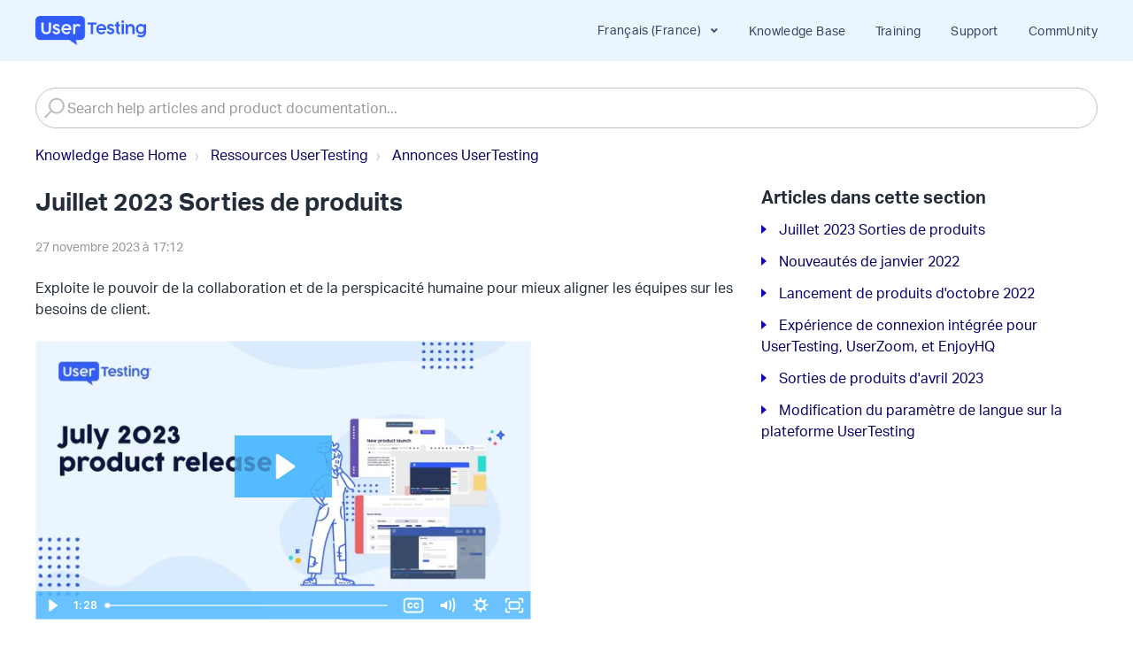

--- FILE ---
content_type: text/html; charset=utf-8
request_url: https://help.usertesting.com/hc/fr-fr/articles/13269072296733-Juillet-2023-Sorties-de-produits
body_size: 13217
content:
<!DOCTYPE html>
<html dir="ltr" lang="fr-FR">
<head>
  <meta charset="utf-8" />
  <!-- v26831 -->


  <title>Juillet 2023 Sorties de produits &ndash; Knowledge Base Home</title>

  

  <meta name="description" content="Exploite le pouvoir de la collaboration et de la perspicacité humaine pour mieux aligner les équipes sur les besoins de client.   ..." /><meta property="og:image" content="https://help.usertesting.com/hc/theming_assets/01HZM0XKVSZ886DM9DSW7NY6NN" />
<meta property="og:type" content="website" />
<meta property="og:site_name" content="Knowledge Base Home" />
<meta property="og:title" content="Juillet 2023 Sorties de produits" />
<meta property="og:description" content="Exploite le pouvoir de la collaboration et de la perspicacité humaine pour mieux aligner les équipes sur les besoins de client.

 
Quelles sont les nouveautés ?


Nouvelles intégrations de partenai..." />
<meta property="og:url" content="https://help.usertesting.com/hc/fr-fr/articles/13269072296733-Juillet-2023-Sorties-de-produits" />
<link rel="canonical" href="https://help.usertesting.com/hc/fr-fr/articles/13269072296733-Juillet-2023-Sorties-de-produits">
<link rel="alternate" hreflang="en-us" href="https://help.usertesting.com/hc/en-us/articles/13269072296733-July-2023-Product-Releases">
<link rel="alternate" hreflang="fr-fr" href="https://help.usertesting.com/hc/fr-fr/articles/13269072296733-Juillet-2023-Sorties-de-produits">
<link rel="alternate" hreflang="x-default" href="https://help.usertesting.com/hc/en-us/articles/13269072296733-July-2023-Product-Releases">

  <link rel="stylesheet" href="//static.zdassets.com/hc/assets/application-f34d73e002337ab267a13449ad9d7955.css" media="all" id="stylesheet" />
  <link rel="stylesheet" type="text/css" href="/hc/theming_assets/2314672/360000619771/style.css?digest=30893419752093">

  <link rel="icon" type="image/x-icon" href="/hc/theming_assets/01HZM0XM002H8R9JKAS2TD06WE">

    

  <script>
  const uzRedirects = {
    "learn.userzoom.com": {
      "https://learn.userzoom.com/userzoom-go-getting-started":"https://help.userzoom.com/hc/en-us/sections/12613393832349-UZGO-On-Demand",
      "https://learn.userzoom.com/the-dashboard":"https://help.userzoom.com/hc/en-us/sections/12613393832349-UZGO-On-Demand",
      "https://learn.userzoom.com/userzoom-go":"https://help.userzoom.com/hc/en-us/sections/12613393832349-UZGO-On-Demand",
      "https://learn.userzoom.com/remote-unmoderated-studies":"https://help.userzoom.com/hc/en-us/sections/12613393832349-UZGO-On-Demand",
      "https://learn.userzoom.com/accessibility-testing":"https://help.userzoom.com/hc/en-us/sections/12613393832349-UZGO-On-Demand",
    },
    "insight-hub-academy.userzoom.com": {
      "https://insight-hub-academy.userzoom.com/key-concepts":"https://help.userzoom.com/hc/en-us/sections/12613438973981-EnjoyHQ-On-Demand",
      "https://insight-hub-academy.userzoom.com/demo-course":"https://help.userzoom.com/hc/en-us/sections/12613438973981-EnjoyHQ-On-Demand",
      "https://insight-hub-academy.userzoom.com/customer-stories/1037453":"https://help.userzoom.com/hc/en-us/sections/12613438973981-EnjoyHQ-On-Demand",
      "https://insight-hub-academy.userzoom.com/create-and-manage-your-taxonomy":"https://help.userzoom.com/hc/en-us/sections/12613438973981-EnjoyHQ-On-Demand",
      "https://insight-hub-academy.userzoom.com/classify-organize-analyze-your-data":"https://help.userzoom.com/hc/en-us/sections/12613438973981-EnjoyHQ-On-Demand",
    }
  }
  var currHref = window.location.href;
  var currHostName = window.location.hostname;
  if (currHostName in uzRedirects) {
    if (currHref in uzRedirects[currHostName]) {
      let redirectUrl = uzRedirects[currHostName][currHref];
      window.location.replace(redirectUrl);
    }
  }
</script>

<!-- Google Tag Manager -->
<script>(function(w,d,s,l,i){w[l]=w[l]||[];w[l].push({'gtm.start':
new Date().getTime(),event:'gtm.js'});var f=d.getElementsByTagName(s)[0],
j=d.createElement(s),dl=l!='dataLayer'?'&l='+l:'';j.async=true;j.src=
'https://www.googletagmanager.com/gtm.js?id='+i+dl;f.parentNode.insertBefore(j,f);
})(window,document,'script','dataLayer','GTM-5SVRVJ8');</script>
<!-- End Google Tag Manager -->

<!-- Google Tag Manager (noscript) -->
<noscript><iframe src="https://www.googletagmanager.com/ns.html?id=GTM-5SVRVJ8"
height="0" width="0" style="display:none;visibility:hidden"></iframe></noscript>
<!-- End Google Tag Manager (noscript) -->

<meta name="viewport" content="width=device-width, initial-scale=1.0" />




<link rel="stylesheet" href="https://use.fontawesome.com/releases/v5.4.2/css/all.css">
<link rel="stylesheet" href="//cdn.jsdelivr.net/highlight.js/9.10.0/styles/github.min.css" />
<link rel="stylesheet" href="//cdn.jsdelivr.net/jquery.magnific-popup/1.0.0/magnific-popup.css" />
<link rel="stylesheet" href="https://use.typekit.net/dcf2myu.css">
<script src="//cdn.jsdelivr.net/npm/jquery@3.2"></script>
<script src="//cdn.jsdelivr.net/jquery.magnific-popup/1.0.0/jquery.magnific-popup.min.js"></script>
<script src="//cdn.jsdelivr.net/highlight.js/9.10.0/highlight.min.js"></script>
<script>
  window.LotusConfig = {};
  LotusConfig.css = {
    activeClass: 'is-active',
    hiddenClass: 'is-hidden'
  };
</script>
<script src="/hc/theming_assets/01HZM0XK0KNJKFJKN66AEYF0E2"></script>
<script src="/hc/theming_assets/01HZM0XJT2QF3WW62G5YWMZR2M"></script>
<script src="/hc/theming_assets/01HZM0XKE5F67100NBQMEZVX8B"></script>
<script src="/hc/theming_assets/01HZM0XKA2RGWYZP4XDVQ6CMQ0"></script>
  
<!-- Hotjar Tracking Code for https://usertesting.com -->
<script>
    (function(h,o,t,j,a,r){
        h.hj=h.hj||function(){(h.hj.q=h.hj.q||[]).push(arguments)};
        h._hjSettings={hjid:3216247,hjsv:6};
        a=o.getElementsByTagName('head')[0];
        r=o.createElement('script');r.async=1;
        r.src=t+h._hjSettings.hjid+j+h._hjSettings.hjsv;
        a.appendChild(r);
    })(window,document,'https://static.hotjar.com/c/hotjar-','.js?sv=');
</script>


<script 
  src="https://code.jquery.com/jquery-3.6.0.min.js" 
  integrity="sha256-/xUj+3OJU5yExlq6GSYGSHk7tPXikynS7ogEvDej/m4=" 
  crossorigin="anonymous">
</script>

<link rel="stylesheet" href="https://cdn.jsdelivr.net/npm/magnific-popup@1.1.0/dist/magnific-popup.css">
<script src="https://cdn.jsdelivr.net/npm/magnific-popup@1.1.0/dist/jquery.magnific-popup.min.js"></script>

  
</head>
<body class="">
  
  
  

  <!-- Add Rudderstack script -->
<script type="text/javascript">
!function(){"use strict";window.rudderAnalyticsBuildType="legacy",window.rudderanalytics=[];for(var e=["setDefaultInstanceKey","load","ready","page","track","identify","alias","group","reset","setAnonymousId","startSession","endSession"],t=0;t<e.length;t++){var n=e[t];window.rudderanalytics[n]=function(e){return function(){window.rudderanalytics.push([e].concat(Array.prototype.slice.call(arguments)))}}(n)}try{new Function('return import("")'),window.rudderAnalyticsBuildType="modern"}catch(e){}if(window.rudderAnalyticsMount=function(){"undefined"==typeof globalThis&&(Object.defineProperty(Object.prototype,"__globalThis_magic__",{get:function(){return this},configurable:!0}),__globalThis_magic__.globalThis=__globalThis_magic__,delete Object.prototype.__globalThis_magic__);var e=document.createElement("script");e.src="".concat("https://cdn.rudderlabs.com/v3","/").concat(window.rudderAnalyticsBuildType,"/").concat("rsa.min.js"),e.async=!0,document.head?document.head.appendChild(e):document.body.appendChild(e)},"undefined"==typeof Promise||"undefined"==typeof globalThis){var a=document.createElement("script");a.src="https://polyfill.io/v3/polyfill.min.js?features=Symbol%2CPromise&callback=rudderAnalyticsMount",a.async=!0,document.head?document.head.appendChild(a):document.body.appendChild(a)}else window.rudderAnalyticsMount();var d={onLoaded:function(e){var t=new URLSearchParams(window.location.search),n=t.get("utm_campaign"),a=t.get("utm_content"),d=t.get("utm_medium"),o=t.get("utm_source"),i=t.get("utm_term");e.page({utm_campaign:n,utm_content:a,utm_medium:d,utm_source:o,utm_term:i})}};window.rudderanalytics.load("2cP8GEC7YuSXX4wVgS028KDqHDU","https://usertestinprcg.dataplane.rudderstack.com",d)}();
</script>
<!-- Global site tag (gtag.js) - Google Analytics -->
<script async src="https://www.googletagmanager.com/gtag/js?id=UA-7271775-6"></script>
<script>
  window.dataLayer = window.dataLayer || [];
  function gtag(){dataLayer.push(arguments);}
  gtag('js', new Date());

  gtag('config', 'UA-7271775-6');
</script>
  

 
  
  
<a class="skip-navigation" tabindex="1"
   href="#main-content">Aller au contenu principal</a>
<div class="layout">
  <div class="layout__head">
    <header class="topbar container is-hidden topbar--image" data-topbar>
      <div class="container-inner topbar__container-inner">
        <div class="topbar__wrapper">
          <div class="container">
            <div class="container-inner">
              <div class="topbar__inner">
                <div class="topbar__col clearfix">
                  <div class="logo-wrapper">
                    <div class="logo">
                      <a href="https://www.usertesting.com/learn">
                      	<img src="/hc/theming_assets/01HZM0XKVSZ886DM9DSW7NY6NN" alt="Logo" />
                      </a>
                    </div>
                  </div>
                  
                  <button type="button" role="button" aria-label="Toggle Navigation" class="lines-button x" data-toggle-menu>
                    <span class="lines"></span> </button>
                </div>
                <div class="topbar__col topbar__menu">
                  <div class="topbar__collapse" data-menu>
                    <div class="topbar__controls">
                      
                        <div class="dropdown language-selector" aria-haspopup="true">
                          <a class="dropdown-toggle topbar__link">
                            Français (France)
                          </a>
                          <span class="dropdown-menu" role="menu">
    		                     
                                  <a href="/hc/change_language/de-de?return_to=%2Fhc%2Fde-de" dir="ltr" rel="nofollow" role="menuitem">
                                    Deutsch (Deutschland)
                                  </a>
                              
                                  <a href="/hc/change_language/en-us?return_to=%2Fhc%2Fen-us%2Farticles%2F13269072296733-July-2023-Product-Releases" dir="ltr" rel="nofollow" role="menuitem">
                                    English (US)
                                  </a>
                              
                          </span>
                        </div>
                      
                      <a href="https://help.usertesting.com/" class="topbar__link">Knowledge Base</a>
                      <!-- 
                      <a href="https://training.usertesting.com/" class="topbar__link" id="header_training">Training</a> -->
                      <div class="dropdown"><a class="topbar__link" id="header_training">Training</a> 
  <div class="dropdown-content">
    <a href="https://training.usertesting.com/">UserTesting</a>
    <a href="https://training.usertesting.com/uz">UserZoom</a>
  </div>
</div>
                      <a href="https://help.usertesting.com/hc/en-us/requests/new" class="topbar__link">Support</a>
                      <a href="https://community.usertesting.com/" class="topbar__link">CommUnity</a>
                    </div>
                  </div>
                </div>
              </div>
            </div>
          </div>
        </div>
      </div>

      <div class="hero-unit" data-hero-unit="" style="padding-top: 30px;">
        <div class="container-inner search-box" data-search-box>
          <form role="search" class="search search-full" data-search="" action="/hc/fr-fr/search" accept-charset="UTF-8" method="get"><input type="hidden" name="utf8" value="&#x2713;" autocomplete="off" /><input type="search" name="query" id="query" placeholder="Search help articles and product documentation..." aria-label="Search help articles and product documentation..." /></form>
        </div>
      </div>
    </header>
  </div>
  <div class="layout__content">
   

  <main role="main">
    <div class="container article-page">
  <div class="container-inner">
    <div class="row clearfix">
      <div class="column column--sm-8">
        <ol class="breadcrumbs">
  
    <li title="Knowledge Base Home">
      
        <a href="/hc/fr-fr">Knowledge Base Home</a>
      
    </li>
  
    <li title="Ressources UserTesting">
      
        <a href="/hc/fr-fr/sections/12573229203869-Ressources-UserTesting">Ressources UserTesting</a>
      
    </li>
  
    <li title="Annonces UserTesting">
      
        <a href="/hc/fr-fr/sections/13221046520221-Annonces-UserTesting">Annonces UserTesting</a>
      
    </li>
  
</ol>

      </div>
    </div>

    <div class="article-container" id="main-content">
      <div class="article-container__column article-container__sidenav">
        <div data-sidenav='{"mobileBreakpoint": 991}'></div>
      </div>
      <div class="article-container__column article-container__article">
        <article class="article clearfix" itemscope itemtype="http://schema.org/Article">
          <header class="article-header">
            <h1 class="article__title" itemprop="name">
              
              Juillet 2023 Sorties de produits
            </h1>
            

            <div class="article-meta">
              <div class="article-meta__col article-meta__col--main">
                <div class="entry-info">
                  
                  <div class="entry-info__content">
                    
                    <div class="meta"><time datetime="2023-11-27T17:12:47Z" title="2023-11-27T17:12:47Z" data-datetime="calendar">27 novembre 2023 17:12</time></div>
                  </div>
                </div>
              </div>
            </div>
          </header>

          <div class="article__body markdown" itemprop="articleBody" data-article>
            <p>Exploite le pouvoir de la collaboration et de la perspicacité humaine pour mieux aligner les équipes sur les besoins de client.</p>
<p><iframe src="//fast.wistia.com/embed/iframe/nvrahs0cj4" width="560" height="315" frameborder="0" allowfullscreen=""></iframe></p>
<p> </p>
<h1 id="h_01H96EJGC0VCV08M793R0ZPDN0">Quelles sont les nouveautés ?</h1>
<ul>
<li>
<a href="#h_01H64C0WNTPX1A8CEE23VWXYB2">Nouvelles intégrations de partenaires (UserTesting)</a>
<ul>
<li><a href="#h_01H64C25NCBB60MQVES5DET1TK">FigJam</a></li>
<li><a href="#h_01H64C25NCBB60MQVES5DET1TK">Miro</a></li>
<li><a href="#h_01H64C25NCBB60MQVES5DET1TK">InVision</a></li>
<li><a href="#h_01H64C2NMPTRVEQYD8GR50081E">Jira Product Discovery</a></li>
<li><a href="#h_01H64C2SSP2HQSGEABBFNH1F3T">Contenu</a></li>
</ul>
</li>
<li><a href="#h_01H64C2XXQ0X9T9MDDGYZZFWTZ">Tree testing intégré (UserTesting)</a></li>
<li><a href="#h_01H64C33JKPD1M30NXCY8YV2GK">Expérience Highlight reels conçus à partir d’extraits vidéo (UserZoom)</a></li>
<li><a href="#h_01H64C3927MWHYFHJ06WAZ3V7K">Recrute automatiquement des participants (UserZoom)</a></li>
<li><a href="#h_01H64C3EZZJGGD00Y6YV42DACW">Nouvelle page d'accueil (EnjoyHQ)</a></li>
<li><a href="#h_01H64C3M4B3YJ37E25QS5CN3J9">Collaboration en temps réel (EnjoyHQ)</a></li>
<li><a href="#h_01H64C3TRHGV4887XFK0XHZV5T">Permissions Workspace (EnjoyHQ) - Prochainement</a></li>
</ul>
<p> </p>
<h2 id="h_01H64C0WNTPX1A8CEE23VWXYB2">Nouvelles intégrations de partenaires (UserTesting)</h2>
<p>Disponible pour tous les clients qui ont un abonnement avec les plateformes suivantes.</p>
<p><img src="/hc/article_attachments/21088204438429" alt="figjam miro invision (1) (1).jpg" width="531" height="299"></p>
<h3 id="h_01H64C25NCBB60MQVES5DET1TK">Intégrations <a href="https://help.usertesting.com/hc/articles/15335069260180" target="_blank" rel="noopener noreferrer">FigJam</a>, <a href="https://help.usertesting.com/hc/articles/16331565015572" target="_blank" rel="noopener noreferrer">Miro</a>, et <a href="https://help.usertesting.com/hc/articles/17676706642964" target="_blank" rel="noopener noreferrer">InVision</a>
</h3>
<p><span>Incorpore des avis de clients en vidéo et regarde-les avec ton équipe dans </span>les<span>outils de collaboration FigJam, Miro, et InVision pour susciter des idées et favoriser la prise de décision centrée sur le client.</span></p>
<p><span><img src="/hc/article_attachments/21088232051101" alt="jira-product-discovery (1).jpg" width="522" height="273"></span></p>
<h3 id="h_01H64C2NMPTRVEQYD8GR50081E"><span><a href="https://help.usertesting.com/hc/articles/4409170610964" target="_blank" rel="noopener noreferrer">Jira Product Discovery</a> Integration</span></h3>
<p><span>Soutient la découverte de produits, l'idéation et l'établissement de priorités en ajoutant des avis de clients directs en vidéo dans Jira Product Discovery.</span></p>
<p><span><img src="/hc/article_attachments/21088204451613" alt="contentsquare logo (1).png" width="396" height="208"></span></p>
<h3 id="h_01H64C2SSP2HQSGEABBFNH1F3T"><span>Intégration de <a href="https://help.usertesting.com/hc/articles/17677014390420" target="_blank" rel="noopener noreferrer">Contentsquare</a></span></h3>
<p>Apprends pourquoi les utilisateurs font certaines actions en observant les modèles de comportement sur ton site Web avec<span> </span>Contentsquare<span> </span>et en enquêtant directement auprès des clients grâce à UserTesting.</p>
<p> </p>
<h2 id="h_01H64C2XXQ0X9T9MDDGYZZFWTZ">
<a href="https://help.usertesting.com/hc/articles/13826082185876" target="_blank" rel="noopener noreferrer">Tree testing intégré</a> (UserTesting)</h2>
<p><img src="/hc/article_attachments/21088232049181" alt="integrated tree testing (1) (1).gif"></p>
<ul>
<li>Crée des tests arborescents and visualise les résultats, maintenant sur la plateforme UserTesting.</li>
<li>Valide le site Web et les structures de l'appli à l'aide d'avis pensés à voix haute qui saisissent plus de contexte autour des résultats.</li>
<li>Disponible sur l'édition Ultimate (et en complément de l'édition forfait Advanced) du forfait flexible et en complément des éditions Professional et Premium du plan basé sur les sièges.</li>
</ul>
<p> </p>
<h2 id="h_01H64C33JKPD1M30NXCY8YV2GK">
<a href="https://www.usertesting.com/highlight-reels" target="_blank" rel="noopener">Expérience Highlight</a> reels conçus à partir d’extraits vidéo (UserZoom)</h2>
<p><img src="/hc/article_attachments/21088232051997" alt="Highlight Reels for UserZoom (1).png"></p>
<ul>
<li>Les highlight reels te permettent de compiler des clips et de les partager en un seul ensemble facile à regarder.</li>
<li>Pour créer un highlight reel conçu à partir d’extraits vidéo, commence par créer les extraits qui peuvent être ajoutés.</li>
<li>Les highlight reels peuvent être envoyées aux parties prenantes qui n'ont pas accès à UserZoom via un lien public.</li>
</ul>
<p> </p>
<h2 id="h_01H64C3927MWHYFHJ06WAZ3V7K">
<a href="https://www.usertesting.com/automatically-recruit-participants-userzoom" target="_blank" rel="noopener">Recrute automatiquement des participants</a> (UserZoom)</h2>
<p><img src="/hc/article_attachments/21088204453917" alt="Screenshot 2023-07-24 at 11.34.00 AM.png"></p>
<ul>
<li>La France a été ajoutée en tant que 7e pays pour le Recrutement Auto Modéré, incluant l'Australie, le Canada, l'Allemagne, l'Espagne, le Royaume-Uni, et Les États-Unis.</li>
<li>Gagne du temps en recrutant et programmant des participants français pour les entretiens avec un modérateur.</li>
<li>Génère rapidement des résultats de haute qualité à partir de participants vivant en France.</li>
</ul>
<p> </p>
<h2 id="h_01H64C3EZZJGGD00Y6YV42DACW">
<a href="https://www.usertesting.com/enjoyhq-homepage" target="_blank" rel="noopener">Nouvelle page</a> d'accueil (EnjoyHQ)</h2>
<p><img src="/hc/article_attachments/21088204442653" alt="pasted image 0 (1).png"></p>
<ul>
<li>Vues personnalisées pour les administrateurs/collaborateurs/utilisateurs en lecture seule.</li>
<li>Workspace pour faciliter la navigation.</li>
<li>Disponible pour tous les clients.</li>
</ul>
<p> </p>
<h2 id="h_01H64C3M4B3YJ37E25QS5CN3J9">
<a href="https://www.usertesting.com/collaborate-and-edit-content-enjoyhq" target="_blank" rel="noopener">Collaboration en temps réel</a> (EnjoyHQ)</h2>
<p><img src="/hc/article_attachments/21088232052765" alt="real-time collab (1).png"></p>
<ul>
<li>Co-créer avec les équipes et les parties prenantes plus tôt dans le processus pour encourager la collaboration et l'adhésion.</li>
<li>Meilleure expérience avec l'interface utilisateur de l'éditeur mise à jour.</li>
<li>Disponible pour tous les clients.</li>
</ul>
<p> </p>
<h2 id="h_01H64C3TRHGV4887XFK0XHZV5T">
<a href="https://www.usertesting.com/workspace-permissions-enjoyhq" target="_blank" rel="noopener">Workspace Permissions</a> (EnjoyHQ) - Prochainement</h2>
<p><img src="/hc/article_attachments/21088204439581" alt="workspace permissions 2 (1).png"></p>
<ul>
<li>Encourage les parties prenantes à collaborer sur certains sites Workspaces.</li>
<li>Modifie les autorisations des utilisateurs en fonction de l'évolution de leur rôle dans le projet.</li>
<li>Disponible pour tous les clients.</li>
</ul>
          </div>

          <div class="article__attachments">
            
          </div>
        </article>

        <footer class="article-footer clearfix">
          
            <div class="article-votes">
              <span class="article-vote-question">Cet article vous a-t-il été utile ?</span>
              <button type="button" class="btn article-vote-controls__item article-vote-controls__item--down article-vote-down-button" data-helper="vote" data-item="article" data-type="down" data-id="13269072296733" data-upvote-count="0" data-vote-count="0" data-vote-sum="0" data-vote-url="/hc/fr-fr/articles/13269072296733/vote" data-value="null" data-label="Utilisateurs qui ont trouvé cela utile : 0 sur 0" data-selected-class="article-vote-controls__item--voted" aria-label="Cet article ne m’a pas été utile" aria-pressed="false">
  <span class="fa fa-thumbs-down"></span>
</button>
							<button type="button" class="btn article-vote-controls__item article-vote-controls__item--up article-vote-up-button" data-helper="vote" data-item="article" data-type="up" data-id="13269072296733" data-upvote-count="0" data-vote-count="0" data-vote-sum="0" data-vote-url="/hc/fr-fr/articles/13269072296733/vote" data-value="null" data-label="Utilisateurs qui ont trouvé cela utile : 0 sur 0" data-selected-class="article-vote-controls__item--voted" aria-label="Cet article m’a été utile" aria-pressed="false">
  <span class="fa fa-thumbs-up"></span>
</button>
<div id="sq-article-feedback-form" style="padding-top: 12px; display: none;">
         <div id="sq-article-feedback-prompt" style="text-align: center; margin-top: 12px; margin-bottom: 24px; font-weight: 600">
            <div id="sq-article-feedback-prompt-down" style="display: none">
               We're sorry to hear that. Can you tell us what went wrong?
            </div> 
            <div id="sq-article-feedback-prompt-up" style="display: none">
               We’re glad we could help! Is there anything you'd like to share with us?
            </div>
         </div>
         <div id="sq-article-feedback-options" style="text-align: left; margin-bottom: 18px"> 
            <div id="sq-article-feedback-options-down" style="text-align: left; margin-bottom: 18px; display: none"> 
               <div style="margin-bottom: 6px">
                  <input type="radio" id="sq-article-feedback-options-down-1" name="sq-article-feedback-options-down" value="1"/>
                  <label for="sq-article-feedback-options-down-1" style="margin-left: 5px">This article didn't answer my question or solve my problem</label>
               </div> 
               <div style="margin-bottom: 6px">
                  <input type="radio" id="sq-article-feedback-options-down-2" name="sq-article-feedback-options-down" value="2"/>
                  <label for="sq-article-feedback-options-down-2" style="margin-left: 5px">I found this article confusing or difficult to read</label>
               </div> 
               <div style="margin-bottom: 6px">
                  <input type="radio" id="sq-article-feedback-options-down-3" name="sq-article-feedback-options-down" value="3"/>
                  <label for="sq-article-feedback-options-down-3" style="margin-left: 5px">I don't like how the feature works</label>
               </div> 
               <div style="margin-bottom: 6px">
                  <input type="radio" id="sq-article-feedback-options-down-4" name="sq-article-feedback-options-down" value="4"/>
                  <label for="sq-article-feedback-options-down-4" style="margin-left: 5px">Something else</label>
               </div> 
            </div>
            
            <div id="sq-article-feedback-options-up" style="text-align: left; margin-bottom: 18px; display: none"> 
            </div>
         </div>
         <div id="sq-article-feedback-text" style="text-align: left">
            <textarea id="sq-article-feedback-text-up" placeholder="Please provide any feedback you'd like to share" name="article-down-vote-reason" rows="4" cols="50" style="display: none" ></textarea>
            <textarea id="sq-article-feedback-text-down" placeholder="Please provide any feedback you'd like to share" name="article-down-vote-reason" rows="4" cols="50" style="display: none"></textarea>
            <div id="sq-article-feedback-note-up" style="font-size: small; color: grey">This form is for feedback only and you won't receive a reply. Please don't include any personal information about yourself or someone else.</div> 
            <div id="sq-article-feedback-note-down" style="font-size: small; color: grey">This form is for feedback only and you won't receive a reply. Please don't include any personal information about yourself or someone else.</div>
          <button id="sq-article-submit-feedback" class="button button-primary" style="margin-top: 12px;">Submit Feedback</button>
         </div>
         <div id="sq-article-feedback-confirm-up" style="display: none; color: green; margin-top: 10px">Thank you! Your feedback helps us improve this article for everyone.</div>
         <div id="sq-article-feedback-confirm-down" style="display: none; color: green; margin-top: 10px">Thank you! Your feedback helps us improve this article for everyone.</div>
      </div> 
            </div>
          
        </footer>

    
        
      </div>
      <div class="article-container__column article-container__toc">
        <div data-toc='{"mobileBreakpoint": 991}'></div>
      </div>

      <div
        class="article-container__column article-container__sidebar">
        <div class="article-sidebar">
          
            <section class="section-articles">
              <h3 class="section-articles__title">Articles dans cette section</h3>
              <ul class="section-articles__list">
                
                  <li class="section-articles__item">
                    <a href="/hc/fr-fr/articles/13269072296733-Juillet-2023-Sorties-de-produits" class="section-articles__link is-active">Juillet 2023 Sorties de produits</a>
                  </li>
                
                  <li class="section-articles__item">
                    <a href="/hc/fr-fr/articles/11880400411293-Nouveaut%C3%A9s-de-janvier-2022" class="section-articles__link ">Nouveautés de janvier 2022</a>
                  </li>
                
                  <li class="section-articles__item">
                    <a href="/hc/fr-fr/articles/11880332257309-Lancement-de-produits-d-octobre-2022" class="section-articles__link ">Lancement de produits d&#39;octobre 2022</a>
                  </li>
                
                  <li class="section-articles__item">
                    <a href="/hc/fr-fr/articles/11880339777693-Exp%C3%A9rience-de-connexion-int%C3%A9gr%C3%A9e-pour-UserTesting-UserZoom-et-EnjoyHQ" class="section-articles__link ">Expérience de connexion intégrée pour UserTesting, UserZoom, et EnjoyHQ</a>
                  </li>
                
                  <li class="section-articles__item">
                    <a href="/hc/fr-fr/articles/11880257004829-Sorties-de-produits-d-avril-2023" class="section-articles__link ">Sorties de produits d&#39;avril 2023</a>
                  </li>
                
                  <li class="section-articles__item">
                    <a href="/hc/fr-fr/articles/11880453560733-Modification-du-param%C3%A8tre-de-langue-sur-la-plateforme-UserTesting" class="section-articles__link ">Modification du paramètre de langue sur la plateforme UserTesting</a>
                  </li>
                
              </ul>
              
            </section>
          
          
        </div>
      </div>
    </div>
  </div>
</div>

  </main>

  </div>
<div class="layout__footer">
  <div class="custom-footer-namespace">
    <footer class="footer">
      <script src="https://cmp.osano.com/16BclGRmQWh531BuA/bb8e5b3e-ac0d-4027-bb1b-af0e7b7ef15d/osano.js"></script>
      <div class="LearnFooter">
        <div class="LearnFooterLogo">
          <a href="https://www.usertesting.com/">
            <img src=/hc/theming_assets/01HZM0XKJVVM2B49NAKHSFXDYC
              alt="UserTesting">
          </a>
        </div>
        <div class="LearnFooterTagLine">Human understanding. Human experiences.</div>
        <div class="LearnFooterLinks">
          <ul>
            <li><a href="https://www.usertesting.com/about-us/contact-us" target="_blank">Contact Us</a></li>
            <li><a href="https://www.usertesting.com/about-us/jobs" target="_blank">We're Hiring</a></li>
          </ul>
        </div>
        <div class="LearnFooterSocialLinks">
          <ul class="FooterSocialLink">
            <li><a href="https://www.facebook.com/UserTestingcom/" target="_blank">
                <svg width="25px" height="25px" viewBox="0 0 25 25" version="1.1" xmlns="http://www.w3.org/2000/svg"
                  xmlns:xlink="http://www.w3.org/1999/xlink">
                  <g id="facebook-icon" stroke="none" stroke-width="1" fill="none" fill-rule="evenodd"
                    transform="translate(-135.000000, -5685.000000)">
                    <path
                      d="M160,5697.5 C160,5704.40349 154.40337,5710 147.500033,5710 C140.5963,5710 135,5704.40349 135,5697.5 C135,5690.59631 140.5963,5685 147.500033,5685 C154.40337,5685 160,5690.59631 160,5697.5 Z M145.594685,5701.30414 C145.594685,5702.45736 145.59931,5703.61045 145.590192,5704.76361 C145.588276,5704.97835 145.627919,5705.06001 145.868685,5705.05526 C146.722996,5705.03834 147.57777,5705.03913 148.432081,5705.05486 C148.671328,5705.05909 148.733105,5704.99909 148.732114,5704.75727 C148.72227,5702.4676 148.725375,5700.17781 148.727027,5697.88807 C148.727027,5697.52355 148.692339,5697.578 149.049789,5697.57588 C149.547575,5697.57271 150.045428,5697.57033 150.542752,5697.578 C150.69181,5697.58051 150.767529,5697.54886 150.781867,5697.38295 C150.844701,5696.64764 150.912887,5695.91271 150.99224,5695.17918 C151.013383,5694.9844 150.952332,5694.94178 150.767265,5694.94502 C150.136872,5694.95579 149.506214,5694.94859 148.875821,5694.94951 C148.77222,5694.94965 148.679191,5694.96042 148.682957,5694.80382 C148.693132,5694.36438 148.672848,5693.92354 148.700598,5693.48535 C148.73522,5692.9388 149.065712,5692.65476 149.617876,5692.65304 C150.032478,5692.65192 150.44741,5692.64875 150.862276,5692.65522 C150.991183,5692.65727 151.034063,5692.6171 151.032874,5692.48575 C151.027721,5691.74752 151.028513,5691.00903 151.032346,5690.27081 C151.032874,5690.15393 150.996997,5690.11091 150.876746,5690.1123 C150.014176,5690.12155 149.150482,5690.10034 148.288969,5690.1386 C147.450119,5690.176 146.722996,5690.49539 146.211599,5691.1941 C145.807436,5691.74574 145.625342,5692.37924 145.610476,5693.05773 C145.598318,5693.61327 145.598318,5694.1696 145.611335,5694.72507 C145.615828,5694.9254 145.571163,5695.00211 145.35524,5694.99154 C144.982725,5694.9731 144.608758,5694.99213 144.235583,5694.98354 C144.093594,5694.98037 144.051308,5695.02655 144.05263,5695.16696 C144.05851,5695.89699 144.059237,5696.62728 144.051903,5697.35712 C144.050251,5697.51364 144.104694,5697.55461 144.252498,5697.55084 C144.617479,5697.54245 144.98299,5697.55877 145.347509,5697.54397 C145.544734,5697.53591 145.600499,5697.59762 145.598913,5697.79478 C145.590192,5698.96446 145.594685,5700.13426 145.594685,5701.30414 Z"
                      id="Combined-Shape" fill="#FFFFFF"></path>
                  </g>
                </svg>
              </a>
            </li>
            <li><a href="https://twitter.com/usertesting" target="_blank">
                <svg width="25px" height="25px" viewBox="0 0 25 25" version="1.1" xmlns="http://www.w3.org/2000/svg"
                  xmlns:xlink="http://www.w3.org/1999/xlink">
                  <g id="twitter-icon" stroke="none" stroke-width="1" fill="none" fill-rule="evenodd"
                    transform="translate(-197.000000, -5685.000000)">
                    <g id="Twitter" transform="translate(197.000000, 5685.000000)" fill="#FFFFFF" fill-rule="nonzero">
                      <path
                        d="M12.5,25 C5.59644063,25 0,19.4035594 0,12.5 C0,5.59644063 5.59644063,0 12.5,0 C19.4035594,0 25,5.59644063 25,12.5 C25,19.4035594 19.4035594,25 12.5,25 Z M19.4999609,8.15810547 C18.9849805,8.38662109 18.4314648,8.54091797 17.8503125,8.61035156 C18.4431055,8.25480469 18.8987695,7.69195312 19.1131641,7.02123047 C18.5583203,7.35035156 17.9435742,7.58953125 17.2893555,7.71828125 C16.7654102,7.16 16.0188672,6.81132812 15.192793,6.81132812 C13.6062695,6.81132812 12.3204297,8.09726562 12.3204297,9.68341797 C12.3204297,9.90867187 12.3458789,10.127832 12.3948047,10.3380273 C10.0076758,10.2182422 7.89126953,9.07478516 6.4746875,7.33708984 C6.22740234,7.76119141 6.08578125,8.25462891 6.08578125,8.78105469 C6.08578125,9.77744141 6.59285156,10.656543 7.36351562,11.1716211 C6.89267578,11.1568359 6.44978516,11.0275195 6.06259766,10.8123828 C6.06232422,10.8243945 6.06232422,10.8364062 6.06232422,10.8486133 C6.06232422,12.2402148 7.05242187,13.4010352 8.36638672,13.665 C8.1253125,13.730625 7.87152344,13.7657227 7.60964844,13.7657227 C7.42455078,13.7657227 7.24458984,13.7475977 7.06919922,13.7142187 C7.43474609,14.8551953 8.49542969,15.6856445 9.75236328,15.7087305 C8.76931641,16.4792969 7.53087891,16.9383984 6.18505859,16.9383984 C5.95322266,16.9383984 5.72470703,16.9248633 5.50003906,16.8983398 C6.77119141,17.7133594 8.28083984,18.1886719 9.90294922,18.1886719 C15.1861133,18.1886719 18.0751758,13.8120703 18.0751758,10.0164453 C18.0751758,9.89189453 18.0723242,9.76810547 18.0667969,9.64488281 C18.6279297,9.23996094 19.1150586,8.73414062 19.4999609,8.15810547 Z"
                        id="Combined-Shape"></path>
                    </g>
                  </g>
                </svg>
              </a></li>
            <li><a href="https://www.linkedin.com/company/usertesting-com/" target="_blank">
                <svg width="25px" height="25px" viewBox="0 0 25 25" version="1.1" xmlns="http://www.w3.org/2000/svg"
                  xmlns:xlink="http://www.w3.org/1999/xlink">
                  <g id="linkedin-icon" stroke="none" stroke-width="1" fill="none" fill-rule="evenodd"
                    transform="translate(-228.000000, -5685.000000)">
                    <path
                      d="M240.5,5710 C233.596441,5710 228,5704.40356 228,5697.5 C228,5690.59644 233.596441,5685 240.5,5685 C247.403559,5685 253,5690.59644 253,5697.5 C253,5704.40356 247.403559,5710 240.5,5710 Z M233.67875,5695.10686 L233.67875,5704.44141 L236.582773,5704.44141 L236.582773,5695.10686 L233.67875,5695.10686 Z M235.131582,5690.46666 C234.199844,5690.46666 233.448535,5691.22043 233.448535,5692.14902 C233.448535,5693.07781 234.199844,5693.8315 235.131582,5693.8315 C236.05959,5693.8315 236.81291,5693.07781 236.81291,5692.14902 C236.81291,5691.22043 236.05959,5690.46666 235.131582,5690.46666 Z M238.402773,5695.10686 L238.402773,5704.44141 L241.300332,5704.44141 L241.300332,5699.82449 C241.300332,5698.60664 241.530723,5697.42695 243.040215,5697.42695 C244.529082,5697.42695 244.547773,5698.81951 244.547773,5699.90193 L244.547773,5704.44141 L247.448477,5704.44141 L247.448477,5699.32189 C247.448477,5696.80801 246.905645,5694.8752 243.96832,5694.8752 C242.556895,5694.8752 241.610273,5695.6491 241.223457,5696.38297 L241.183594,5696.38297 L241.183594,5695.10686 L238.402773,5695.10686 Z"
                      id="Combined-Shape" fill="#FFFFFF" fill-rule="nonzero"></path>
                  </g>
                </svg>
              </a></li>
            <li><a href="https://www.instagram.com/usertestingofficial/" target="_blank">
                <svg width="25px" height="25px" viewBox="0 0 25 25" version="1.1" xmlns="http://www.w3.org/2000/svg"
                  xmlns:xlink="http://www.w3.org/1999/xlink">
                  <g id="instagram-icon">
                    <path id="Shape"
                      d="M16.59,6.15H8.41A2.25,2.25,0,0,0,6.15,8.41v8.18a2.25,2.25,0,0,0,2.26,2.26h8.18a2.25,2.25,0,0,0,2.26-2.26V8.41A2.26,2.26,0,0,0,16.59,6.15ZM12.5,16.87a4.35,4.35,0,1,1,4.34-4.34A4.35,4.35,0,0,1,12.5,16.87Zm4.4-7.63A1.11,1.11,0,1,1,18,8.13,1.11,1.11,0,0,1,16.9,9.24Z"
                      fill="#FFFFFF" fill-rule="nonzero"></path>
                    <path id="Shape-2" data-name="Shape"
                      d="M12.5,10.16a2.34,2.34,0,1,0,2.34,2.34A2.34,2.34,0,0,0,12.5,10.16Z" fill="#FFFFFF"
                      fill-rule="nonzero"></path>
                    <path id="Shape-3" data-name="Shape"
                      d="M12.5,0A12.5,12.5,0,1,0,25,12.5,12.5,12.5,0,0,0,12.5,0Zm8.35,16.59a4.28,4.28,0,0,1-4.26,4.26H8.41a4.28,4.28,0,0,1-4.26-4.26V8.41A4.28,4.28,0,0,1,8.41,4.15h8.18a4.28,4.28,0,0,1,4.26,4.26Z"
                      fill="#FFFFFF" fill-rule="nonzero"></path>
                  </g>
                </svg>
              </a></li>
          </ul>
        </div>
        <div class="LearFooterCopyright">
          <div class="FooterCopyright">© UserTesting
            <script>document.write(new Date().getFullYear())</script>&nbsp;&nbsp;|&nbsp;&nbsp;<a
              href="https://www.usertesting.com/privacy-policy" target="_blank">Privacy Policy</a></div>
        </div>
      </div>
    </footer>
  </div>
</div>
</div>

<!-- 
<div hidden data-lt-i18n-dictionary>
  <div data-lt-i18n="search_placeholder"></div>
</div>

<script>
  var $ltDictionary = $('[data-lt-i18n-dictionary]');
  $('[role="search"] input[type="search"]').each(function (index, el) {
    $(el).attr('placeholder', $ltDictionary.find('[data-lt-i18n="search_placeholder"]').html());
  });
</script>
 -->



  <!-- / -->

  
  <script src="//static.zdassets.com/hc/assets/fr-fr.c539ca99b86279d1e63c.js"></script>
  

  <script type="text/javascript">
  /*

    Greetings sourcecode lurker!

    This is for internal Zendesk and legacy usage,
    we don't support or guarantee any of these values
    so please don't build stuff on top of them.

  */

  HelpCenter = {};
  HelpCenter.account = {"subdomain":"userzoom","environment":"production","name":"UserTesting"};
  HelpCenter.user = {"identifier":"da39a3ee5e6b4b0d3255bfef95601890afd80709","email":null,"name":"","role":"anonymous","avatar_url":"https://assets.zendesk.com/hc/assets/default_avatar.png","is_admin":false,"organizations":[],"groups":[]};
  HelpCenter.internal = {"asset_url":"//static.zdassets.com/hc/assets/","web_widget_asset_composer_url":"https://static.zdassets.com/ekr/snippet.js","current_session":{"locale":"fr-fr","csrf_token":null,"shared_csrf_token":null},"usage_tracking":{"event":"article_viewed","data":"[base64]--cf094b445ecc542a577673f7382fb4b51ded0f73","url":"https://help.usertesting.com/hc/activity"},"current_record_id":"13269072296733","current_record_url":"/hc/fr-fr/articles/13269072296733-Juillet-2023-Sorties-de-produits","current_record_title":"Juillet 2023 Sorties de produits","current_text_direction":"ltr","current_brand_id":360000619771,"current_brand_name":"UserZoom","current_brand_url":"https://userzoom.zendesk.com","current_brand_active":true,"current_path":"/hc/fr-fr/articles/13269072296733-Juillet-2023-Sorties-de-produits","show_autocomplete_breadcrumbs":true,"user_info_changing_enabled":false,"has_user_profiles_enabled":false,"has_end_user_attachments":true,"user_aliases_enabled":false,"has_anonymous_kb_voting":true,"has_multi_language_help_center":true,"show_at_mentions":false,"embeddables_config":{"embeddables_web_widget":false,"embeddables_help_center_auth_enabled":false,"embeddables_connect_ipms":false},"answer_bot_subdomain":"static","gather_plan_state":"subscribed","has_article_verification":true,"has_gather":true,"has_ckeditor":false,"has_community_enabled":false,"has_community_badges":true,"has_community_post_content_tagging":false,"has_gather_content_tags":true,"has_guide_content_tags":true,"has_user_segments":true,"has_answer_bot_web_form_enabled":false,"has_garden_modals":false,"theming_cookie_key":"hc-da39a3ee5e6b4b0d3255bfef95601890afd80709-2-preview","is_preview":false,"has_search_settings_in_plan":true,"theming_api_version":2,"theming_settings":{"toggle_translations":true,"body_bg":"#fff","brand_primary":"rgba(49, 92, 253, 1)","brand_secondary":"rgba(18, 0, 188, 1)","text_color":"rgba(34, 45, 57, 1)","link_color":"rgba(6, 0, 108, 1)","font_size_base":"16px","font_family_base":"'aktiv-grotesk', 'Aktiv-Grotesk', sans-serif","line_height_base":"1.5","hero_show_image":true,"hero_homepage_image":"/hc/theming_assets/01HZM0XKPVWZHFB7EFGMEFN4DG","hero_unit_mask_bg":"rgba(255, 255, 255, 1)","hero_unit_mask_opacity":"0.7","hero_title":"","hero_title_color":"#fff","search_placeholder":"","button_color_1":"rgba(6, 0, 108, 1)","logo":"/hc/theming_assets/01HZM0XKVSZ886DM9DSW7NY6NN","logo_height":"33px","favicon":"/hc/theming_assets/01HZM0XM002H8R9JKAS2TD06WE","border_radius_base":"3px","toggle_custom_blocks":true,"toggle_promoted_articles":true,"toggle_category_list":false,"toggle_category_tree":false,"toggle_recent_activity":false,"brand_info":"#00CEFF","brand_success":"#00FBB5","brand_warning":"#FF8E00","brand_danger":"#FF004B","custom_block_1_type":"custom","custom_block_1_icon":"/hc/theming_assets/01HZM0XM5QMFDD5K6YVGD3TE71","custom_block_1_title":"","custom_block_1_description":"","custom_block_1_url":"","custom_block_2_type":"custom","custom_block_2_icon":"/hc/theming_assets/01HZM0XM9ZSBTD613D521SGWNK","custom_block_2_title":"","custom_block_2_description":"","custom_block_2_url":"","custom_block_3_type":"custom","custom_block_3_icon":"/hc/theming_assets/01HZM0XMF3C23PSNWG1Z8W0PBX","custom_block_3_title":"","custom_block_3_description":"","custom_block_3_url":"","custom_block_4_type":"hidden","custom_block_4_icon":"/hc/theming_assets/01HZM0XMKSNG25SBFGGTGV1Q1N","custom_block_4_title":"","custom_block_4_description":"","custom_block_4_url":"","toggle_help_center_title":false,"help_center_title":"Knowledge Base","topbar_text_color":"rgba(16, 255, 25, 1)","topbar_link_color":"#fff","topbar_button_color":"#fff","footer_text_color":"rgba(255, 255, 255, 1)","footer_link_color":"#fff","footer_social_link_color":"#fff","footer_cta_title":"Can't find what you're looking for?","footer_cta_subtitle":"Let us help you!","toggle_facebook_icon":false,"facebook_url":"https://facebook.com","toggle_twitter_icon":false,"twitter_url":"https://twitter.com","toggle_youtube_icon":false,"youtube_url":"https://youtube.com","toggle_linkedin_icon":false,"linkedin_url":"https://linkedin.com","toggle_instagram_icon":false,"instagram_url":"https://www.instagram.com/","show_articles_in_section":true,"show_article_author":false,"show_article_comments":false,"show_follow_article":false,"show_recently_viewed_articles":false,"show_follow_section":false,"show_follow_community_post":false,"show_follow_community_topic":false},"has_pci_credit_card_custom_field":true,"help_center_restricted":false,"is_assuming_someone_else":false,"flash_messages":[],"user_photo_editing_enabled":true,"user_preferred_locale":"en-us","base_locale":"fr","login_url":"https://userzoom.zendesk.com/access?brand_id=360000619771\u0026return_to=https%3A%2F%2Fhelp.usertesting.com%2Fhc%2Ffr-fr%2Farticles%2F13269072296733-Juillet-2023-Sorties-de-produits","has_alternate_templates":true,"has_custom_statuses_enabled":false,"has_hc_generative_answers_setting_enabled":true,"has_generative_search_with_zgpt_enabled":false,"has_suggested_initial_questions_enabled":false,"has_guide_service_catalog":true,"has_service_catalog_search_poc":false,"has_service_catalog_itam":false,"has_csat_reverse_2_scale_in_mobile":false,"has_knowledge_navigation":false,"has_unified_navigation":false,"has_csat_bet365_branding":false,"version":"v26831","dev_mode":false};
</script>

  
  
  <script src="//static.zdassets.com/hc/assets/hc_enduser-2a5c7d395cc5df83aeb04ab184a4dcef.js"></script>
  <script type="text/javascript" src="/hc/theming_assets/2314672/360000619771/script.js?digest=30893419752093"></script>
  
</body>
</html>

--- FILE ---
content_type: text/html; charset=utf-8
request_url: https://fast.wistia.com/embed/iframe/nvrahs0cj4
body_size: 2456
content:
<!DOCTYPE html>
<html>
<head>
<meta content='width=device-width, user-scalable=no' name='viewport'>
<meta content='noindex' name='robots'>
<meta content='noindex,indexifembedded' name='googlebot'>
<title>July 2023 Product release</title>
<link rel="alternate" type="application/json+oembed" href="https://fast.wistia.com/oembed.json?url=https%3A%2F%2Ffast.wistia.com%2Fembed%2Fiframe%2Fnvrahs0cj4" title="July 2023 Product release" />
<meta name="twitter:card" content="player" />
<meta name="twitter:site" content="@wistia" />
<meta name="twitter:title" content="July 2023 Product release" />
<meta name="twitter:url" content="https://fast.wistia.net/embed/iframe/nvrahs0cj4?twitter=true" />
<meta name="twitter:description" content="1 min 27 sec video" />
<meta name="twitter:image" content="https://embed-ssl.wistia.com/deliveries/0525b93a488040184918f614614f464c/file." />
<meta name="twitter:player" content="https://fast.wistia.net/embed/iframe/nvrahs0cj4?twitter=true" />
<meta name="twitter:player:width" content="435" />
<meta name="twitter:player:height" content="245" />

<script>
  window._inWistiaIframe = true;
</script>
<style>
  html, body {margin:0;padding:0;overflow:hidden;height:100%;}
  object {border:0;}
  #wistia_video,.wistia_embed {height:100%;width:100%;}
</style>
</head>
<body>
<script>
  function addWindowListener (type, callback) {
    if (window.addEventListener) {
      window.addEventListener(type, callback, false);
    } else if (window.attachEvent) {
      window.attachEvent('on' + type, callback);
    }
  }
  
  window.wistiaPostMessageQueue = [];
  addWindowListener('message', function (event) {
    if (!window._wistiaHasInitialized) {
      wistiaPostMessageQueue.push(event);
    }
  });
</script>
<link as='script' crossorigin='anonymous' href='//fast.wistia.com/assets/external/insideIframe.js' rel='modulepreload'>
<script async src='//fast.wistia.com/assets/external/E-v1.js'></script>
<div class='wistia_embed' id='wistia_video'></div>
<script>
  const swatchPreference =  true;
  if (swatchPreference) {
    document.getElementById('wistia_video').innerHTML = '<div class="wistia_swatch" style="height:100%;left:0;opacity:0;overflow:hidden;position:absolute;top:0;transition:opacity 200ms;width:100%;"><img src="https://fast.wistia.com/embed/medias/nvrahs0cj4/swatch" style="filter:blur(5px);height:100%;object-fit:contain;width:100%;" alt="" aria-hidden="true" onload="this.parentNode.style.opacity=1;" /></div>';
  }
</script>
<script>
  window._wq = window._wq || [];
  window._wq.push(function (W) {
    W.iframeInit({"accountId":14823,"accountKey":"wistia-production_14823","analyticsHost":"https://distillery.wistia.net","formsHost":"https://app.wistia.com","formEventsApi":"/form-stream/1.0.0","aspectRatio":1.7777777777777777,"assets":[{"is_enhanced":false,"type":"original","slug":"original","display_name":"Original File","details":{},"width":1280,"height":720,"size":12528613,"bitrate":1115,"public":true,"status":2,"progress":1.0,"metadata":{"av_stream_metadata":"{\"Video\":{\"codec\":\"h264\",\"colorPrimaries\":\"bt709\",\"colorSpace\":\"bt709\",\"colorTransfer\":\"bt709\",\"pixelFormat\":\"yuv420p\",\"rFrameRate\":\"24000/1001\",\"avgFrameRate\":\"24000/1001\"}}"},"url":"https://embed-ssl.wistia.com/deliveries/59cb73f9ace2eaa937f74a41cf206403.bin","created_at":1689868915},{"is_enhanced":false,"type":"iphone_video","slug":"mp4_h264_210k","display_name":"360p","details":{},"container":"mp4","codec":"h264","width":640,"height":360,"ext":"mp4","size":2368587,"bitrate":210,"public":true,"status":2,"progress":1.0,"metadata":{"max_bitrate":310056,"average_bitrate":216006,"early_max_bitrate":295072,"av_stream_metadata":"{\"Audio\":{\"Codec ID\":\"mp4a-40-2\",\"frameRate\":43.066,\"sampleRate\":44100},\"Video\":{\"Codec ID\":\"avc1\",\"frameRate\":23.976,\"frameRateMode\":\"CFR\"}}"},"url":"https://embed-ssl.wistia.com/deliveries/4f736132a1f656932c06d637cd2468eee3db2b6c.bin","created_at":1689868915,"segment_duration":3,"opt_vbitrate":1200},{"is_enhanced":false,"type":"mp4_video","slug":"mp4_h264_181k","display_name":"224p","details":{},"container":"mp4","codec":"h264","width":400,"height":224,"ext":"mp4","size":2040666,"bitrate":181,"public":true,"status":2,"progress":1.0,"metadata":{"max_bitrate":291368,"average_bitrate":186100,"early_max_bitrate":229888,"av_stream_metadata":"{\"Audio\":{\"Codec ID\":\"mp4a-40-2\",\"frameRate\":43.066,\"sampleRate\":44100},\"Video\":{\"Codec ID\":\"avc1\",\"frameRate\":23.976,\"frameRateMode\":\"CFR\"}}"},"url":"https://embed-ssl.wistia.com/deliveries/f1e13945ea4eb152d86b1838c901de949b8de419.bin","created_at":1689868915,"segment_duration":3,"opt_vbitrate":300},{"is_enhanced":false,"type":"md_mp4_video","slug":"mp4_h264_248k","display_name":"540p","details":{},"container":"mp4","codec":"h264","width":960,"height":540,"ext":"mp4","size":2794104,"bitrate":248,"public":true,"status":2,"progress":1.0,"metadata":{"max_bitrate":388824,"average_bitrate":254811,"early_max_bitrate":388824,"av_stream_metadata":"{\"Audio\":{\"Codec ID\":\"mp4a-40-2\",\"frameRate\":43.066,\"sampleRate\":44100},\"Video\":{\"Codec ID\":\"avc1\",\"frameRate\":23.976,\"frameRateMode\":\"CFR\"}}"},"url":"https://embed-ssl.wistia.com/deliveries/6029c793c255e0542d7791d3344ada7097764949.bin","created_at":1689868915,"segment_duration":3,"opt_vbitrate":1800},{"is_enhanced":false,"type":"hd_mp4_video","slug":"mp4_h264_293k","display_name":"720p","details":{},"container":"mp4","codec":"h264","width":1280,"height":720,"ext":"mp4","size":3299380,"bitrate":293,"public":true,"status":2,"progress":1.0,"metadata":{"max_bitrate":497192,"average_bitrate":300890,"early_max_bitrate":475608,"av_stream_metadata":"{\"Audio\":{\"Codec ID\":\"mp4a-40-2\",\"frameRate\":43.066,\"sampleRate\":44100},\"Video\":{\"Codec ID\":\"avc1\",\"frameRate\":23.976,\"frameRateMode\":\"CFR\"}}"},"url":"https://embed-ssl.wistia.com/deliveries/eadc505200ecf7a1df64660fad24e2a3085d3514.bin","created_at":1689868915,"segment_duration":3,"opt_vbitrate":3750},{"is_enhanced":false,"type":"storyboard","slug":"storyboard_2000x2034","display_name":"Storyboard","details":{},"width":2000,"height":2034,"ext":"jpg","size":666962,"bitrate":0,"public":true,"status":2,"progress":1.0,"metadata":{"frame_count":175,"aspect_ratio":1.7777777777777777,"frame_height":113,"frame_width":200},"url":"https://embed-ssl.wistia.com/deliveries/e80a4099edfb11e946236fbe39320790dd283f52.bin","created_at":1689868915},{"is_enhanced":false,"type":"still_image","slug":"still_image_1280x720","display_name":"Thumbnail Image","details":{},"width":1280,"height":720,"size":324037,"bitrate":0,"public":true,"status":2,"progress":1.0,"metadata":{"av_stream_metadata":"{\"Video\":{}}"},"url":"https://embed-ssl.wistia.com/deliveries/0525b93a488040184918f614614f464c.bin","created_at":1689868915}],"branding":false,"createdAt":1689362714,"distilleryUrl":"https://distillery.wistia.com/x","duration":87.723,"enableCustomerLogo":true,"firstEmbedForAccount":false,"firstShareForAccount":false,"availableTranscripts":[{"bcp47LanguageTag":"en","familyName":"English","familyNativeName":"English","hasCaptions":true,"hasVideoStream":false,"name":"English","nativeName":"English","wistiaLanguageCode":"eng","language":"eng","ietf_language_tag":"eng","alpha3_terminologic":"eng","alpha3_bibliographic":"eng","iso639_2_language_code":"en","english_name":"English","native_name":"English","right_to_left":false,"alpha3Bibliographic":"eng","alpha3Terminologic":"eng","ietfLanguageTag":"eng","iso6392LanguageCode":"en","genericName":"English","genericNativeName":"English"}],"hashedId":"nvrahs0cj4","mediaId":107249878,"mediaKey":"wistia-production_107249878","mediaType":"Video","name":"July 2023 Product release","preloadPreference":"","progress":1.0,"protected":false,"projectId":8678240,"seoDescription":"a Product videos video","showAbout":true,"status":2,"type":"Video","playableWithoutInstantHls":true,"stats":{"loadCount":47432,"playCount":511,"uniqueLoadCount":28921,"uniquePlayCount":488,"averageEngagement":0.654075},"trackingTransmitInterval":20,"liveStreamEventDetails":null,"integrations":{"marketo_v2":true,"google_analytics4":true},"captions":[{"language":"eng","text":""}],"hls_enabled":true,"embed_options":{"opaqueControls":false,"playerColor":"54bbff","playerColorGradient":{"on":false,"colors":[["#54bbff",0],["#baffff",1]]},"plugin":{"googleAnalytics4":{"on":true,"measurementId":"G-CDNE05D5FW","usePageGA4Config":true},"captions-v1":{"on":"true"}},"volumeControl":"true","fullscreenButton":"true","controlsVisibleOnLoad":"true","bpbTime":"false","vulcan":true,"stillUrl":"https://embed-ssl.wistia.com/deliveries/0525b93a488040184918f614614f464c.png","unalteredStillImageAsset":{"url":"https://embed-ssl.wistia.com/deliveries/0525b93a488040184918f614614f464c.png","width":"1280","height":"720"},"newRoundedIcons":true,"shouldShowCaptionsSettings":true},"embedOptions":{"opaqueControls":false,"playerColor":"54bbff","playerColorGradient":{"on":false,"colors":[["#54bbff",0],["#baffff",1]]},"plugin":{"googleAnalytics4":{"on":true,"measurementId":"G-CDNE05D5FW","usePageGA4Config":true},"captions-v1":{"on":"true"}},"volumeControl":"true","fullscreenButton":"true","controlsVisibleOnLoad":"true","bpbTime":"false","vulcan":true,"stillUrl":"https://embed-ssl.wistia.com/deliveries/0525b93a488040184918f614614f464c.png","unalteredStillImageAsset":{"url":"https://embed-ssl.wistia.com/deliveries/0525b93a488040184918f614614f464c.png","width":"1280","height":"720"},"newRoundedIcons":true,"shouldShowCaptionsSettings":true}}, {});
    window._wistiaHasInitialized = true;
  });
</script>
</body>
</html>
